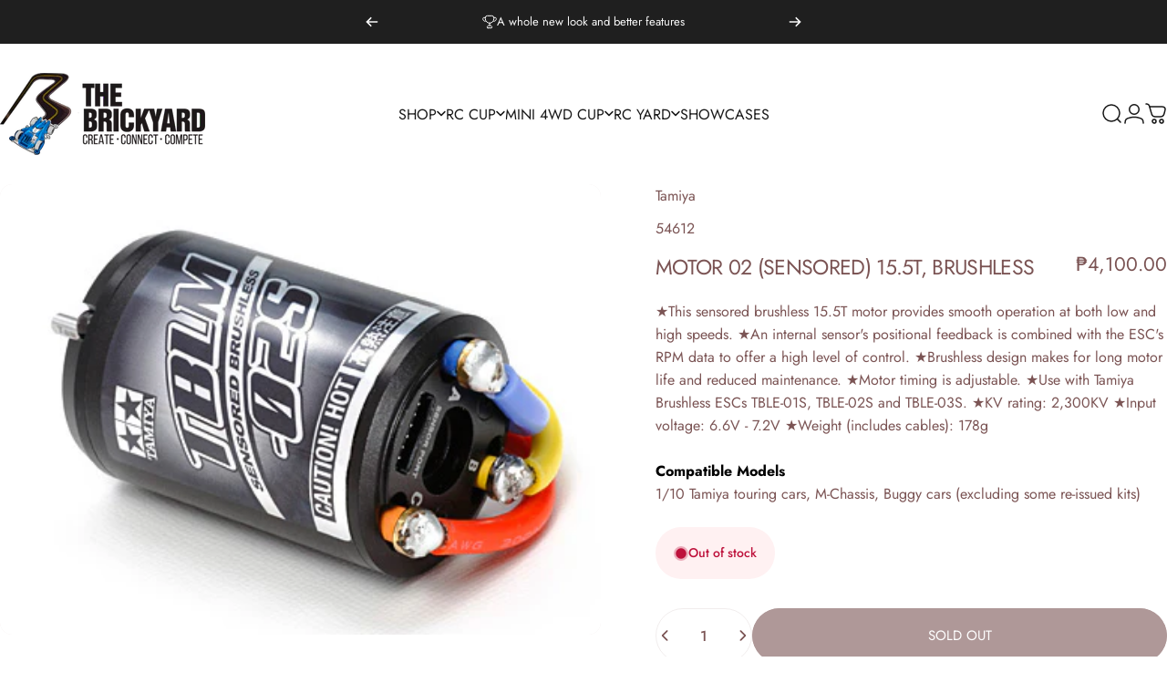

--- FILE ---
content_type: text/javascript
request_url: https://www.lilshobbycenter.com.ph/cdn/shop/t/10/assets/cookie-banner.js?v=98522237682082888991737542425
body_size: -175
content:
class CookieBanner extends ModalElement{constructor(){super(),theme.config.isTouch?new theme.initWhenVisible(this.init.bind(this)):this.init()}get testMode(){return this.getAttribute("data-test-mode")==="true"}get delay(){return this.hasAttribute("data-delay")?parseInt(this.getAttribute("data-delay")):5}get acceptButton(){return this.querySelector('button[name="accept"]')}get declineButton(){return this.querySelector('button[name="decline"]')}init(){if(this.testMode){this.load(this.delay);return}window.Shopify.loadFeatures([{name:"consent-tracking-api",version:"0.1",onLoad:this.onConsentLibraryLoaded.bind(this)}])}load(delay){Shopify&&Shopify.designMode||(setTimeout(()=>this.show(),delay*1e3),this.acceptButton&&this.acceptButton.addEventListener("click",this.acceptPolicy.bind(this)),this.declineButton&&this.declineButton.addEventListener("click",this.declinePolicy.bind(this)))}acceptPolicy(){this.hide(),window.Shopify.customerPrivacy?.setTrackingConsent(!0,this.noop),document.addEventListener("trackingConsentAccepted",()=>{console.log("trackingConsentAccepted event fired")})}declinePolicy(){this.hide(),window.Shopify.customerPrivacy?.setTrackingConsent(!1,this.noop)}onConsentLibraryLoaded(){const userCanBeTracked=window.Shopify.customerPrivacy.userCanBeTracked(),userTrackingConsent=window.Shopify.customerPrivacy.getTrackingConsent();!userCanBeTracked&&userTrackingConsent==="no_interaction"&&this.load(this.delay)}noop(){}afterHide(){super.afterHide(),document.body.classList.remove("has-cookie-banner")}afterShow(){super.afterShow(),document.body.classList.add("has-cookie-banner")}}customElements.define("cookie-banner",CookieBanner);
//# sourceMappingURL=/cdn/shop/t/10/assets/cookie-banner.js.map?v=98522237682082888991737542425
